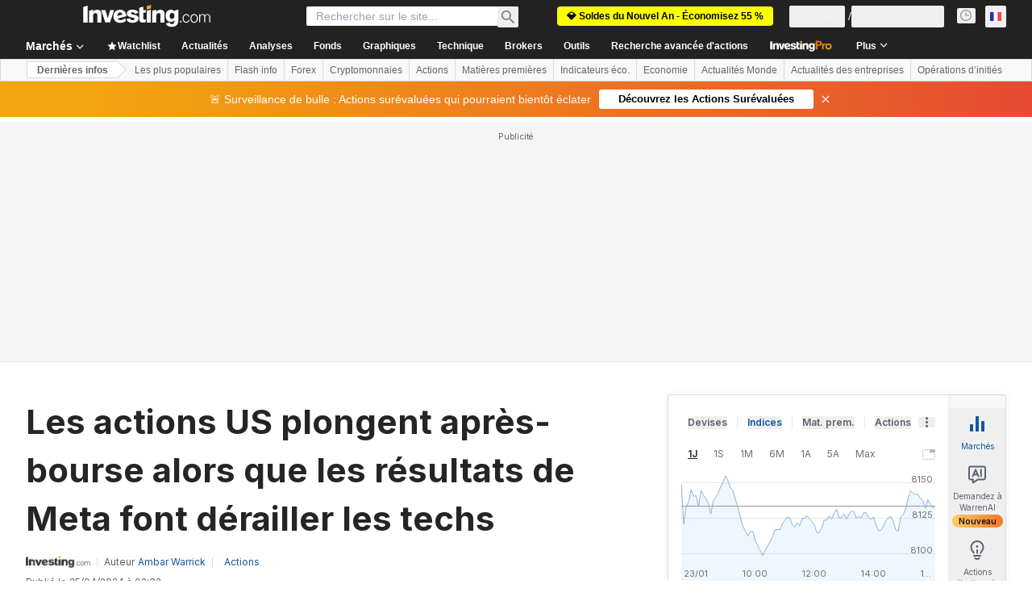

--- FILE ---
content_type: text/html; charset=utf-8
request_url: https://www.google.com/recaptcha/api2/aframe
body_size: 268
content:
<!DOCTYPE HTML><html><head><meta http-equiv="content-type" content="text/html; charset=UTF-8"></head><body><script nonce="aVQOTnfuwyQRrIbMQkK9Ew">/** Anti-fraud and anti-abuse applications only. See google.com/recaptcha */ try{var clients={'sodar':'https://pagead2.googlesyndication.com/pagead/sodar?'};window.addEventListener("message",function(a){try{if(a.source===window.parent){var b=JSON.parse(a.data);var c=clients[b['id']];if(c){var d=document.createElement('img');d.src=c+b['params']+'&rc='+(localStorage.getItem("rc::a")?sessionStorage.getItem("rc::b"):"");window.document.body.appendChild(d);sessionStorage.setItem("rc::e",parseInt(sessionStorage.getItem("rc::e")||0)+1);localStorage.setItem("rc::h",'1769196228650');}}}catch(b){}});window.parent.postMessage("_grecaptcha_ready", "*");}catch(b){}</script></body></html>

--- FILE ---
content_type: text/html
request_url: https://google-bidout-d.openx.net/w/1.0/pd?plm=5
body_size: 160
content:
<html>
<head><title>Pixels</title></head>
<body>

<img src="https://cm.g.doubleclick.net/pixel?google_nid=openx&google_cm&google_sc"><img src="https://cm.g.doubleclick.net/pixel?google_nid=openx&google_hm=ZDk4MzFiZjYtOWQ5Zi0yNmY0LWQzMWUtMGVhNzc4OGJkOWZk"><img src="https://match.adsrvr.org/track/cmf/openx?oxid=f5ecc83c-54e8-7850-c6fe-541eb269179d&gdpr=0"><img src="https://ups.analytics.yahoo.com/ups/58934/cms"><img src="https://ad.turn.com/r/cs?pid=9&gdpr=0">

</body>
</html>


--- FILE ---
content_type: application/javascript
request_url: https://promos.investing.com/eu-a4flkt7l2b/z9gd/9a63d23b-49c1-4335-b698-e7f3ab10af6c/fr.investing.com/jsonp/z?cb=1769196215095&callback=__dgoeeehme8iem
body_size: 510
content:
__dgoeeehme8iem({"da":"bg*br*al|Apple%bt*bm*bs*cb*bu*dl$0^j~m|131.0.0.0%v~d~f~primarySoftwareType|Robot%s~r~dg*e~b~dq*z|Blink%cn*ds*ba*ch*cc*n|Chrome%t~bl*ac~aa~g~y|macOS%ce*ah~bq*bd~dd*cq$0^cl*df*bp*ad|Desktop%bh*c~dc*dn*bi*ae~ci*cx*p~bk*de*bc*i~h|10.15.7%cd*w~cu*ck*l~u~partialIdentification*af~bz*db*ab*q~a*cp$0^dh*k|Apple%cr*ag|-","success":true,"ts":1769196215257.0,"geo":{"region_name":"Ohio","longitude":-83.0061,"zipcode":"43215","latitude":39.9625,"metro_code":535,"continent_code":"NA","ip":"18.191.112.100","continent_name":"North America","time_zone":"America/New_York","city":"Columbus","country_name":"United States","country_code":"US","region_code":"OH"},"rand":176327});